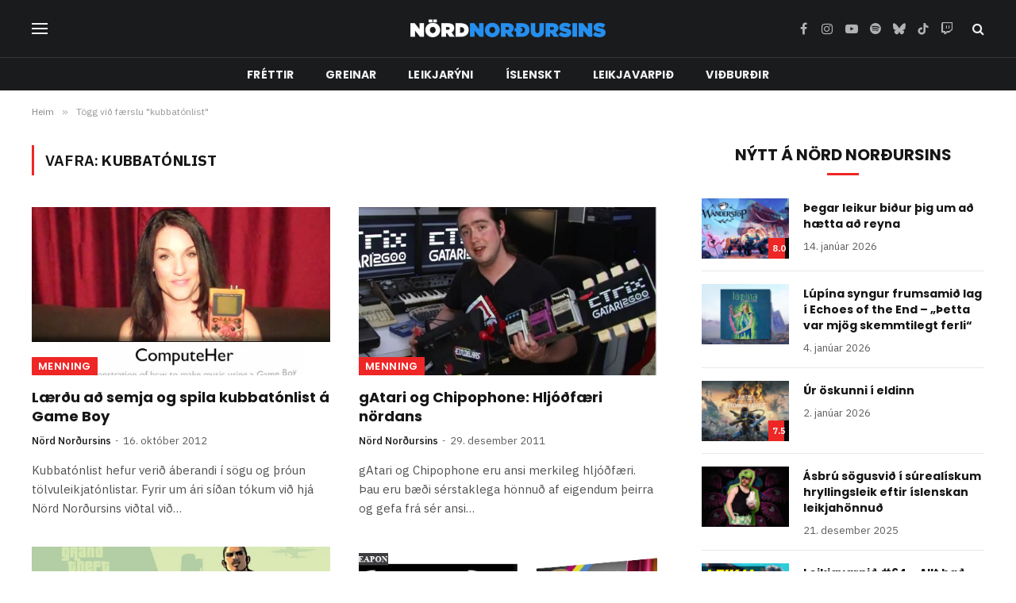

--- FILE ---
content_type: text/html; charset=UTF-8
request_url: https://nordnordursins.is/tag/kubbatonlist/
body_size: 15628
content:
<!DOCTYPE html>
<html lang="is" prefix="og: http://ogp.me/ns# fb: http://ogp.me/ns/fb#" class="s-light site-s-light">

<head>

	<meta charset="UTF-8" />
	<meta name="viewport" content="width=device-width, initial-scale=1" />
	<title>kubbatónlist &#8211; Nörd Norðursins</title><link rel="preload" as="font" href="https://nordnordursins.is/wp-content/themes/smart-mag/css/icons/fonts/ts-icons.woff2?v3.2" type="font/woff2" crossorigin="anonymous" />
<meta name='robots' content='max-image-preview:large' />
	<style>img:is([sizes="auto" i], [sizes^="auto," i]) { contain-intrinsic-size: 3000px 1500px }</style>
	<link rel='dns-prefetch' href='//fonts.googleapis.com' />
<link rel="alternate" type="application/rss+xml" title="Nörd Norðursins &raquo; Straumur" href="https://nordnordursins.is/feed/" />
<link rel="alternate" type="application/rss+xml" title="Nörd Norðursins &raquo; Straumur athugasemda" href="https://nordnordursins.is/comments/feed/" />
<link rel="alternate" type="application/rss+xml" title="Nörd Norðursins &raquo; kubbatónlist Straumur merkja" href="https://nordnordursins.is/tag/kubbatonlist/feed/" />
<script type="text/javascript">
/* <![CDATA[ */
window._wpemojiSettings = {"baseUrl":"https:\/\/s.w.org\/images\/core\/emoji\/16.0.1\/72x72\/","ext":".png","svgUrl":"https:\/\/s.w.org\/images\/core\/emoji\/16.0.1\/svg\/","svgExt":".svg","source":{"concatemoji":"https:\/\/nordnordursins.is\/wp-includes\/js\/wp-emoji-release.min.js?ver=6.8.3"}};
/*! This file is auto-generated */
!function(s,n){var o,i,e;function c(e){try{var t={supportTests:e,timestamp:(new Date).valueOf()};sessionStorage.setItem(o,JSON.stringify(t))}catch(e){}}function p(e,t,n){e.clearRect(0,0,e.canvas.width,e.canvas.height),e.fillText(t,0,0);var t=new Uint32Array(e.getImageData(0,0,e.canvas.width,e.canvas.height).data),a=(e.clearRect(0,0,e.canvas.width,e.canvas.height),e.fillText(n,0,0),new Uint32Array(e.getImageData(0,0,e.canvas.width,e.canvas.height).data));return t.every(function(e,t){return e===a[t]})}function u(e,t){e.clearRect(0,0,e.canvas.width,e.canvas.height),e.fillText(t,0,0);for(var n=e.getImageData(16,16,1,1),a=0;a<n.data.length;a++)if(0!==n.data[a])return!1;return!0}function f(e,t,n,a){switch(t){case"flag":return n(e,"\ud83c\udff3\ufe0f\u200d\u26a7\ufe0f","\ud83c\udff3\ufe0f\u200b\u26a7\ufe0f")?!1:!n(e,"\ud83c\udde8\ud83c\uddf6","\ud83c\udde8\u200b\ud83c\uddf6")&&!n(e,"\ud83c\udff4\udb40\udc67\udb40\udc62\udb40\udc65\udb40\udc6e\udb40\udc67\udb40\udc7f","\ud83c\udff4\u200b\udb40\udc67\u200b\udb40\udc62\u200b\udb40\udc65\u200b\udb40\udc6e\u200b\udb40\udc67\u200b\udb40\udc7f");case"emoji":return!a(e,"\ud83e\udedf")}return!1}function g(e,t,n,a){var r="undefined"!=typeof WorkerGlobalScope&&self instanceof WorkerGlobalScope?new OffscreenCanvas(300,150):s.createElement("canvas"),o=r.getContext("2d",{willReadFrequently:!0}),i=(o.textBaseline="top",o.font="600 32px Arial",{});return e.forEach(function(e){i[e]=t(o,e,n,a)}),i}function t(e){var t=s.createElement("script");t.src=e,t.defer=!0,s.head.appendChild(t)}"undefined"!=typeof Promise&&(o="wpEmojiSettingsSupports",i=["flag","emoji"],n.supports={everything:!0,everythingExceptFlag:!0},e=new Promise(function(e){s.addEventListener("DOMContentLoaded",e,{once:!0})}),new Promise(function(t){var n=function(){try{var e=JSON.parse(sessionStorage.getItem(o));if("object"==typeof e&&"number"==typeof e.timestamp&&(new Date).valueOf()<e.timestamp+604800&&"object"==typeof e.supportTests)return e.supportTests}catch(e){}return null}();if(!n){if("undefined"!=typeof Worker&&"undefined"!=typeof OffscreenCanvas&&"undefined"!=typeof URL&&URL.createObjectURL&&"undefined"!=typeof Blob)try{var e="postMessage("+g.toString()+"("+[JSON.stringify(i),f.toString(),p.toString(),u.toString()].join(",")+"));",a=new Blob([e],{type:"text/javascript"}),r=new Worker(URL.createObjectURL(a),{name:"wpTestEmojiSupports"});return void(r.onmessage=function(e){c(n=e.data),r.terminate(),t(n)})}catch(e){}c(n=g(i,f,p,u))}t(n)}).then(function(e){for(var t in e)n.supports[t]=e[t],n.supports.everything=n.supports.everything&&n.supports[t],"flag"!==t&&(n.supports.everythingExceptFlag=n.supports.everythingExceptFlag&&n.supports[t]);n.supports.everythingExceptFlag=n.supports.everythingExceptFlag&&!n.supports.flag,n.DOMReady=!1,n.readyCallback=function(){n.DOMReady=!0}}).then(function(){return e}).then(function(){var e;n.supports.everything||(n.readyCallback(),(e=n.source||{}).concatemoji?t(e.concatemoji):e.wpemoji&&e.twemoji&&(t(e.twemoji),t(e.wpemoji)))}))}((window,document),window._wpemojiSettings);
/* ]]> */
</script>

<style id='wp-emoji-styles-inline-css' type='text/css'>

	img.wp-smiley, img.emoji {
		display: inline !important;
		border: none !important;
		box-shadow: none !important;
		height: 1em !important;
		width: 1em !important;
		margin: 0 0.07em !important;
		vertical-align: -0.1em !important;
		background: none !important;
		padding: 0 !important;
	}
</style>
<link rel='stylesheet' id='wp-block-library-css' href='https://nordnordursins.is/wp-includes/css/dist/block-library/style.min.css?ver=6.8.3' type='text/css' media='all' />
<style id='classic-theme-styles-inline-css' type='text/css'>
/*! This file is auto-generated */
.wp-block-button__link{color:#fff;background-color:#32373c;border-radius:9999px;box-shadow:none;text-decoration:none;padding:calc(.667em + 2px) calc(1.333em + 2px);font-size:1.125em}.wp-block-file__button{background:#32373c;color:#fff;text-decoration:none}
</style>
<style id='global-styles-inline-css' type='text/css'>
:root{--wp--preset--aspect-ratio--square: 1;--wp--preset--aspect-ratio--4-3: 4/3;--wp--preset--aspect-ratio--3-4: 3/4;--wp--preset--aspect-ratio--3-2: 3/2;--wp--preset--aspect-ratio--2-3: 2/3;--wp--preset--aspect-ratio--16-9: 16/9;--wp--preset--aspect-ratio--9-16: 9/16;--wp--preset--color--black: #000000;--wp--preset--color--cyan-bluish-gray: #abb8c3;--wp--preset--color--white: #ffffff;--wp--preset--color--pale-pink: #f78da7;--wp--preset--color--vivid-red: #cf2e2e;--wp--preset--color--luminous-vivid-orange: #ff6900;--wp--preset--color--luminous-vivid-amber: #fcb900;--wp--preset--color--light-green-cyan: #7bdcb5;--wp--preset--color--vivid-green-cyan: #00d084;--wp--preset--color--pale-cyan-blue: #8ed1fc;--wp--preset--color--vivid-cyan-blue: #0693e3;--wp--preset--color--vivid-purple: #9b51e0;--wp--preset--gradient--vivid-cyan-blue-to-vivid-purple: linear-gradient(135deg,rgba(6,147,227,1) 0%,rgb(155,81,224) 100%);--wp--preset--gradient--light-green-cyan-to-vivid-green-cyan: linear-gradient(135deg,rgb(122,220,180) 0%,rgb(0,208,130) 100%);--wp--preset--gradient--luminous-vivid-amber-to-luminous-vivid-orange: linear-gradient(135deg,rgba(252,185,0,1) 0%,rgba(255,105,0,1) 100%);--wp--preset--gradient--luminous-vivid-orange-to-vivid-red: linear-gradient(135deg,rgba(255,105,0,1) 0%,rgb(207,46,46) 100%);--wp--preset--gradient--very-light-gray-to-cyan-bluish-gray: linear-gradient(135deg,rgb(238,238,238) 0%,rgb(169,184,195) 100%);--wp--preset--gradient--cool-to-warm-spectrum: linear-gradient(135deg,rgb(74,234,220) 0%,rgb(151,120,209) 20%,rgb(207,42,186) 40%,rgb(238,44,130) 60%,rgb(251,105,98) 80%,rgb(254,248,76) 100%);--wp--preset--gradient--blush-light-purple: linear-gradient(135deg,rgb(255,206,236) 0%,rgb(152,150,240) 100%);--wp--preset--gradient--blush-bordeaux: linear-gradient(135deg,rgb(254,205,165) 0%,rgb(254,45,45) 50%,rgb(107,0,62) 100%);--wp--preset--gradient--luminous-dusk: linear-gradient(135deg,rgb(255,203,112) 0%,rgb(199,81,192) 50%,rgb(65,88,208) 100%);--wp--preset--gradient--pale-ocean: linear-gradient(135deg,rgb(255,245,203) 0%,rgb(182,227,212) 50%,rgb(51,167,181) 100%);--wp--preset--gradient--electric-grass: linear-gradient(135deg,rgb(202,248,128) 0%,rgb(113,206,126) 100%);--wp--preset--gradient--midnight: linear-gradient(135deg,rgb(2,3,129) 0%,rgb(40,116,252) 100%);--wp--preset--font-size--small: 13px;--wp--preset--font-size--medium: 20px;--wp--preset--font-size--large: 36px;--wp--preset--font-size--x-large: 42px;--wp--preset--spacing--20: 0.44rem;--wp--preset--spacing--30: 0.67rem;--wp--preset--spacing--40: 1rem;--wp--preset--spacing--50: 1.5rem;--wp--preset--spacing--60: 2.25rem;--wp--preset--spacing--70: 3.38rem;--wp--preset--spacing--80: 5.06rem;--wp--preset--shadow--natural: 6px 6px 9px rgba(0, 0, 0, 0.2);--wp--preset--shadow--deep: 12px 12px 50px rgba(0, 0, 0, 0.4);--wp--preset--shadow--sharp: 6px 6px 0px rgba(0, 0, 0, 0.2);--wp--preset--shadow--outlined: 6px 6px 0px -3px rgba(255, 255, 255, 1), 6px 6px rgba(0, 0, 0, 1);--wp--preset--shadow--crisp: 6px 6px 0px rgba(0, 0, 0, 1);}:where(.is-layout-flex){gap: 0.5em;}:where(.is-layout-grid){gap: 0.5em;}body .is-layout-flex{display: flex;}.is-layout-flex{flex-wrap: wrap;align-items: center;}.is-layout-flex > :is(*, div){margin: 0;}body .is-layout-grid{display: grid;}.is-layout-grid > :is(*, div){margin: 0;}:where(.wp-block-columns.is-layout-flex){gap: 2em;}:where(.wp-block-columns.is-layout-grid){gap: 2em;}:where(.wp-block-post-template.is-layout-flex){gap: 1.25em;}:where(.wp-block-post-template.is-layout-grid){gap: 1.25em;}.has-black-color{color: var(--wp--preset--color--black) !important;}.has-cyan-bluish-gray-color{color: var(--wp--preset--color--cyan-bluish-gray) !important;}.has-white-color{color: var(--wp--preset--color--white) !important;}.has-pale-pink-color{color: var(--wp--preset--color--pale-pink) !important;}.has-vivid-red-color{color: var(--wp--preset--color--vivid-red) !important;}.has-luminous-vivid-orange-color{color: var(--wp--preset--color--luminous-vivid-orange) !important;}.has-luminous-vivid-amber-color{color: var(--wp--preset--color--luminous-vivid-amber) !important;}.has-light-green-cyan-color{color: var(--wp--preset--color--light-green-cyan) !important;}.has-vivid-green-cyan-color{color: var(--wp--preset--color--vivid-green-cyan) !important;}.has-pale-cyan-blue-color{color: var(--wp--preset--color--pale-cyan-blue) !important;}.has-vivid-cyan-blue-color{color: var(--wp--preset--color--vivid-cyan-blue) !important;}.has-vivid-purple-color{color: var(--wp--preset--color--vivid-purple) !important;}.has-black-background-color{background-color: var(--wp--preset--color--black) !important;}.has-cyan-bluish-gray-background-color{background-color: var(--wp--preset--color--cyan-bluish-gray) !important;}.has-white-background-color{background-color: var(--wp--preset--color--white) !important;}.has-pale-pink-background-color{background-color: var(--wp--preset--color--pale-pink) !important;}.has-vivid-red-background-color{background-color: var(--wp--preset--color--vivid-red) !important;}.has-luminous-vivid-orange-background-color{background-color: var(--wp--preset--color--luminous-vivid-orange) !important;}.has-luminous-vivid-amber-background-color{background-color: var(--wp--preset--color--luminous-vivid-amber) !important;}.has-light-green-cyan-background-color{background-color: var(--wp--preset--color--light-green-cyan) !important;}.has-vivid-green-cyan-background-color{background-color: var(--wp--preset--color--vivid-green-cyan) !important;}.has-pale-cyan-blue-background-color{background-color: var(--wp--preset--color--pale-cyan-blue) !important;}.has-vivid-cyan-blue-background-color{background-color: var(--wp--preset--color--vivid-cyan-blue) !important;}.has-vivid-purple-background-color{background-color: var(--wp--preset--color--vivid-purple) !important;}.has-black-border-color{border-color: var(--wp--preset--color--black) !important;}.has-cyan-bluish-gray-border-color{border-color: var(--wp--preset--color--cyan-bluish-gray) !important;}.has-white-border-color{border-color: var(--wp--preset--color--white) !important;}.has-pale-pink-border-color{border-color: var(--wp--preset--color--pale-pink) !important;}.has-vivid-red-border-color{border-color: var(--wp--preset--color--vivid-red) !important;}.has-luminous-vivid-orange-border-color{border-color: var(--wp--preset--color--luminous-vivid-orange) !important;}.has-luminous-vivid-amber-border-color{border-color: var(--wp--preset--color--luminous-vivid-amber) !important;}.has-light-green-cyan-border-color{border-color: var(--wp--preset--color--light-green-cyan) !important;}.has-vivid-green-cyan-border-color{border-color: var(--wp--preset--color--vivid-green-cyan) !important;}.has-pale-cyan-blue-border-color{border-color: var(--wp--preset--color--pale-cyan-blue) !important;}.has-vivid-cyan-blue-border-color{border-color: var(--wp--preset--color--vivid-cyan-blue) !important;}.has-vivid-purple-border-color{border-color: var(--wp--preset--color--vivid-purple) !important;}.has-vivid-cyan-blue-to-vivid-purple-gradient-background{background: var(--wp--preset--gradient--vivid-cyan-blue-to-vivid-purple) !important;}.has-light-green-cyan-to-vivid-green-cyan-gradient-background{background: var(--wp--preset--gradient--light-green-cyan-to-vivid-green-cyan) !important;}.has-luminous-vivid-amber-to-luminous-vivid-orange-gradient-background{background: var(--wp--preset--gradient--luminous-vivid-amber-to-luminous-vivid-orange) !important;}.has-luminous-vivid-orange-to-vivid-red-gradient-background{background: var(--wp--preset--gradient--luminous-vivid-orange-to-vivid-red) !important;}.has-very-light-gray-to-cyan-bluish-gray-gradient-background{background: var(--wp--preset--gradient--very-light-gray-to-cyan-bluish-gray) !important;}.has-cool-to-warm-spectrum-gradient-background{background: var(--wp--preset--gradient--cool-to-warm-spectrum) !important;}.has-blush-light-purple-gradient-background{background: var(--wp--preset--gradient--blush-light-purple) !important;}.has-blush-bordeaux-gradient-background{background: var(--wp--preset--gradient--blush-bordeaux) !important;}.has-luminous-dusk-gradient-background{background: var(--wp--preset--gradient--luminous-dusk) !important;}.has-pale-ocean-gradient-background{background: var(--wp--preset--gradient--pale-ocean) !important;}.has-electric-grass-gradient-background{background: var(--wp--preset--gradient--electric-grass) !important;}.has-midnight-gradient-background{background: var(--wp--preset--gradient--midnight) !important;}.has-small-font-size{font-size: var(--wp--preset--font-size--small) !important;}.has-medium-font-size{font-size: var(--wp--preset--font-size--medium) !important;}.has-large-font-size{font-size: var(--wp--preset--font-size--large) !important;}.has-x-large-font-size{font-size: var(--wp--preset--font-size--x-large) !important;}
:where(.wp-block-post-template.is-layout-flex){gap: 1.25em;}:where(.wp-block-post-template.is-layout-grid){gap: 1.25em;}
:where(.wp-block-columns.is-layout-flex){gap: 2em;}:where(.wp-block-columns.is-layout-grid){gap: 2em;}
:root :where(.wp-block-pullquote){font-size: 1.5em;line-height: 1.6;}
</style>
<link rel='stylesheet' id='wp-polls-css' href='https://nordnordursins.is/wp-content/plugins/wp-polls/polls-css.css?ver=2.77.3' type='text/css' media='all' />
<style id='wp-polls-inline-css' type='text/css'>
.wp-polls .pollbar {
	margin: 1px;
	font-size: 8px;
	line-height: 10px;
	height: 10px;
	background-image: url('https://nordnordursins.is/wp-content/plugins/wp-polls/images/default_gradient/pollbg.gif');
	border: 1px solid #c8c8c8;
}

</style>
<link rel='stylesheet' id='smartmag-core-css' href='https://nordnordursins.is/wp-content/themes/smart-mag/style.css?ver=10.3.2' type='text/css' media='all' />
<style id='smartmag-core-inline-css' type='text/css'>
:root { --c-main: #ef2626;
--c-main-rgb: 239,38,38;
--text-font: "IBM Plex Sans", system-ui, -apple-system, "Segoe UI", Arial, sans-serif;
--body-font: "IBM Plex Sans", system-ui, -apple-system, "Segoe UI", Arial, sans-serif;
--title-font: "Poppins", system-ui, -apple-system, "Segoe UI", Arial, sans-serif;
--h-font: "Poppins", system-ui, -apple-system, "Segoe UI", Arial, sans-serif;
--text-h-font: var(--h-font);
--title-size-s: 16px;
--title-size-n: 17px;
--title-size-m: 18px;
--title-fw-semi: 700;
--c-post-meta: #5e5e5e; }
.smart-head-main .smart-head-mid { --head-h: 72px; }
.s-dark .smart-head-main .smart-head-mid,
.smart-head-main .s-dark.smart-head-mid { background-color: #1a1b1d; }
.smart-head-main .smart-head-mid { border-top-width: 0px; }
.smart-head-main .smart-head-bot { --head-h: 42px; background-color: #1a1b1d; border-top-width: 1px; }
.s-dark .smart-head-main .smart-head-bot,
.smart-head-main .s-dark.smart-head-bot { border-top-color: #383838; }
.smart-head-main .smart-head-bot { border-bottom-width: 0px; }
.s-dark .smart-head-main .smart-head-bot,
.smart-head-main .s-dark.smart-head-bot { border-bottom-color: #383838; }
.navigation { font-family: "Poppins", system-ui, -apple-system, "Segoe UI", Arial, sans-serif; }
.navigation-main .menu > li > a { font-size: 14px; font-weight: bold; text-transform: uppercase; letter-spacing: .01em; }
.navigation-main .menu > li li a { font-size: 13px; }
.navigation-main { --nav-items-space: 20px; }
.nav-hov-b .menu > li > a:before { border-width: 3px; }
.s-dark .navigation { --c-nav-blip: #bababa; --c-nav-hov-bg: rgba(239,239,239,0); }
.mobile-menu { font-family: "Poppins", system-ui, -apple-system, "Segoe UI", Arial, sans-serif; font-weight: 600; }
.s-dark .smart-head-main .spc-social,
.smart-head-main .s-dark .spc-social { --c-spc-social: #b2b2b2; }
.smart-head-main .spc-social { --spc-social-fs: 16px; --spc-social-space: 5px; }
.smart-head-main .hamburger-icon { --line-weight: 2px; }
.smart-head-main .offcanvas-toggle { --item-mr: 25px; }
.smart-head .ts-button1 { font-weight: bold; line-height: .8; letter-spacing: 0.08em; }
.upper-footer .block-head { --space-below: 35px; --line-weight: 3px; --c-border: #0a0a0a; }
.post-meta .meta-item, .post-meta .text-in { font-size: 13px; }
.post-meta .post-cat > a { font-family: "Poppins", system-ui, -apple-system, "Segoe UI", Arial, sans-serif; font-weight: 600; }
.s-light .block-wrap.s-dark { --c-post-meta: var(--c-contrast-450); }
.s-dark, .s-light .block-wrap.s-dark { --c-post-meta: #e0e0e0; }
.post-meta { --p-meta-sep: "-"; --p-meta-sep-pad: 5px; }
.post-meta .meta-item:before { transform: scale(0.85); }
.cat-labels .category { font-family: "Poppins", system-ui, -apple-system, "Segoe UI", Arial, sans-serif; font-size: 13px; font-weight: 600; font-style: normal; text-transform: uppercase; line-height: 1.8; }
.block-head .heading { font-family: "Poppins", system-ui, -apple-system, "Segoe UI", Arial, sans-serif; }
.block-head-c .heading { font-size: 20px; }
.block-head-c { --line-weight: 3px; }
.block-head-c2 { --line-weight: 3px; }
.block-head-e1 .heading { font-size: 20px; }
.site-s-light .entry-content { color: #212121; }
.s-dark .entry-content { color: #efefef; }
.post-share-float .service { margin-bottom: 6px; font-size: 16px; }
.s-head-large .post-title { font-size: 39px; }
@media (min-width: 941px) and (max-width: 1200px) { .navigation-main .menu > li > a { font-size: calc(10px + (14px - 10px) * .7); } }
@media (max-width: 767px) { .s-head-large .post-title { font-size: 32px; } }


</style>
<link rel='stylesheet' id='smartmag-magnific-popup-css' href='https://nordnordursins.is/wp-content/themes/smart-mag/css/lightbox.css?ver=10.3.2' type='text/css' media='all' />
<link rel='stylesheet' id='smartmag-icons-css' href='https://nordnordursins.is/wp-content/themes/smart-mag/css/icons/icons.css?ver=10.3.2' type='text/css' media='all' />
<link rel='stylesheet' id='smartmag-gfonts-custom-css' href='https://fonts.googleapis.com/css?family=IBM+Plex+Sans%3A400%2C500%2C600%2C700%7CPoppins%3A400%2C500%2C600%2C700&#038;display=swap' type='text/css' media='all' />
<script type="text/javascript" id="smartmag-lazy-inline-js-after">
/* <![CDATA[ */
/**
 * @copyright ThemeSphere
 * @preserve
 */
var BunyadLazy={};BunyadLazy.load=function(){function a(e,n){var t={};e.dataset.bgset&&e.dataset.sizes?(t.sizes=e.dataset.sizes,t.srcset=e.dataset.bgset):t.src=e.dataset.bgsrc,function(t){var a=t.dataset.ratio;if(0<a){const e=t.parentElement;if(e.classList.contains("media-ratio")){const n=e.style;n.getPropertyValue("--a-ratio")||(n.paddingBottom=100/a+"%")}}}(e);var a,o=document.createElement("img");for(a in o.onload=function(){var t="url('"+(o.currentSrc||o.src)+"')",a=e.style;a.backgroundImage!==t&&requestAnimationFrame(()=>{a.backgroundImage=t,n&&n()}),o.onload=null,o.onerror=null,o=null},o.onerror=o.onload,t)o.setAttribute(a,t[a]);o&&o.complete&&0<o.naturalWidth&&o.onload&&o.onload()}function e(t){t.dataset.loaded||a(t,()=>{document.dispatchEvent(new Event("lazyloaded")),t.dataset.loaded=1})}function n(t){"complete"===document.readyState?t():window.addEventListener("load",t)}return{initEarly:function(){var t,a=()=>{document.querySelectorAll(".img.bg-cover:not(.lazyload)").forEach(e)};"complete"!==document.readyState?(t=setInterval(a,150),n(()=>{a(),clearInterval(t)})):a()},callOnLoad:n,initBgImages:function(t){t&&n(()=>{document.querySelectorAll(".img.bg-cover").forEach(e)})},bgLoad:a}}(),BunyadLazy.load.initEarly();
/* ]]> */
</script>
<script type="text/javascript" src="https://nordnordursins.is/wp-includes/js/jquery/jquery.min.js?ver=3.7.1" id="jquery-core-js"></script>
<script type="text/javascript" src="https://nordnordursins.is/wp-includes/js/jquery/jquery-migrate.min.js?ver=3.4.1" id="jquery-migrate-js"></script>
<link rel="https://api.w.org/" href="https://nordnordursins.is/wp-json/" /><link rel="alternate" title="JSON" type="application/json" href="https://nordnordursins.is/wp-json/wp/v2/tags/35" /><link rel="EditURI" type="application/rsd+xml" title="RSD" href="https://nordnordursins.is/xmlrpc.php?rsd" />
<meta name="generator" content="WordPress 6.8.3" />

		<script>
		var BunyadSchemeKey = 'bunyad-scheme';
		(() => {
			const d = document.documentElement;
			const c = d.classList;
			var scheme = localStorage.getItem(BunyadSchemeKey);
			
			if (scheme) {
				d.dataset.origClass = c;
				scheme === 'dark' ? c.remove('s-light', 'site-s-light') : c.remove('s-dark', 'site-s-dark');
				c.add('site-s-' + scheme, 's-' + scheme);
			}
		})();
		</script>
		<meta name="generator" content="Elementor 3.34.0; features: e_font_icon_svg, additional_custom_breakpoints; settings: css_print_method-external, google_font-enabled, font_display-swap">
			<style>
				.e-con.e-parent:nth-of-type(n+4):not(.e-lazyloaded):not(.e-no-lazyload),
				.e-con.e-parent:nth-of-type(n+4):not(.e-lazyloaded):not(.e-no-lazyload) * {
					background-image: none !important;
				}
				@media screen and (max-height: 1024px) {
					.e-con.e-parent:nth-of-type(n+3):not(.e-lazyloaded):not(.e-no-lazyload),
					.e-con.e-parent:nth-of-type(n+3):not(.e-lazyloaded):not(.e-no-lazyload) * {
						background-image: none !important;
					}
				}
				@media screen and (max-height: 640px) {
					.e-con.e-parent:nth-of-type(n+2):not(.e-lazyloaded):not(.e-no-lazyload),
					.e-con.e-parent:nth-of-type(n+2):not(.e-lazyloaded):not(.e-no-lazyload) * {
						background-image: none !important;
					}
				}
			</style>
			<link rel="icon" href="https://nordnordursins.is/wp-content/uploads//2016/03/NordNordursins_logo_blue_favicon_medium.ico" sizes="32x32" />
<link rel="icon" href="https://nordnordursins.is/wp-content/uploads//2016/03/NordNordursins_logo_blue_favicon_medium.ico" sizes="192x192" />
<link rel="apple-touch-icon" href="https://nordnordursins.is/wp-content/uploads//2016/03/NordNordursins_logo_blue_favicon_medium.ico" />
<meta name="msapplication-TileImage" content="https://nordnordursins.is/wp-content/uploads//2016/03/NordNordursins_logo_blue_favicon_medium.ico" />

<!-- START - Open Graph and Twitter Card Tags 3.3.7 -->
 <!-- Facebook Open Graph -->
  <meta property="og:locale" content="is_IS"/>
  <meta property="og:site_name" content="Nörd Norðursins"/>
  <meta property="og:title" content="kubbatónlist"/>
  <meta property="og:url" content="https://nordnordursins.is/tag/kubbatonlist/"/>
  <meta property="og:type" content="article"/>
  <meta property="og:description" content="kubbatónlist"/>
 <!-- Google+ / Schema.org -->
 <!-- Twitter Cards -->
  <meta name="twitter:title" content="kubbatónlist"/>
  <meta name="twitter:url" content="https://nordnordursins.is/tag/kubbatonlist/"/>
  <meta name="twitter:description" content="kubbatónlist"/>
  <meta name="twitter:card" content="summary_large_image"/>
 <!-- SEO -->
 <!-- Misc. tags -->
 <!-- is_tag -->
<!-- END - Open Graph and Twitter Card Tags 3.3.7 -->
	


</head>

<body data-rsssl=1 class="archive tag tag-kubbatonlist tag-35 wp-custom-logo wp-theme-smart-mag right-sidebar has-lb has-lb-sm ts-img-hov-fade layout-normal elementor-default elementor-kit-36555">



<div class="main-wrap">

	
<div class="off-canvas-backdrop"></div>
<div class="mobile-menu-container off-canvas s-dark" id="off-canvas">

	<div class="off-canvas-head">
		<a href="#" class="close">
			<span class="visuallyhidden">Loka valmynd</span>
			<i class="tsi tsi-times"></i>
		</a>

		<div class="ts-logo">
					</div>
	</div>

	<div class="off-canvas-content">

					<ul class="mobile-menu"></ul>
		
		
		
		<div class="spc-social-block spc-social spc-social-b smart-head-social">
		
			
				<a href="https://www.facebook.com/NordNordursins/" class="link service s-facebook" target="_blank" rel="nofollow noopener">
					<i class="icon tsi tsi-facebook"></i>					<span class="visuallyhidden">Facebook</span>
				</a>
									
			
				<a href="https://www.instagram.com/nordnordursins/" class="link service s-instagram" target="_blank" rel="nofollow noopener">
					<i class="icon tsi tsi-instagram"></i>					<span class="visuallyhidden">Instagram</span>
				</a>
									
			
				<a href="https://www.youtube.com/nordnordursins" class="link service s-youtube" target="_blank" rel="nofollow noopener">
					<i class="icon tsi tsi-youtube-play"></i>					<span class="visuallyhidden">YouTube</span>
				</a>
									
			
				<a href="https://open.spotify.com/show/21Uu3QGZwrJXHeM1Vg4HOX?si=a9b0210df3fa4c36" class="link service s-spotify" target="_blank" rel="nofollow noopener">
					<i class="icon tsi tsi-spotify"></i>					<span class="visuallyhidden">Spotify</span>
				</a>
									
			
				<a href="https://www.tiktok.com/@nordnordursins" class="link service s-tiktok" target="_blank" rel="nofollow noopener">
					<i class="icon tsi tsi-tiktok"></i>					<span class="visuallyhidden">TikTok</span>
				</a>
									
			
				<a href="https://m.twitch.tv/nordnordursins/" class="link service s-twitch" target="_blank" rel="nofollow noopener">
					<i class="icon tsi tsi-twitch"></i>					<span class="visuallyhidden">Twitch</span>
				</a>
									
			
		</div>

		
	</div>

</div>
<div class="smart-head smart-head-a smart-head-main" id="smart-head" data-sticky="auto" data-sticky-type="smart" data-sticky-full>
	
	<div class="smart-head-row smart-head-mid smart-head-row-3 s-dark smart-head-row-full">

		<div class="inner wrap">

							
				<div class="items items-left ">
				
<button class="offcanvas-toggle has-icon" type="button" aria-label="Valmynd">
	<span class="hamburger-icon hamburger-icon-b">
		<span class="inner"></span>
	</span>
</button>				</div>

							
				<div class="items items-center ">
					<a href="https://nordnordursins.is/" title="Nörd Norðursins" rel="home" class="logo-link ts-logo logo-is-image">
		<span>
			
				
					<img src="https://nordnordursins.is/wp-content/uploads//2016/03/NordNordursins_logo_blue_SMALL.png" class="logo-image" alt="Nörd Norðursins" width="250" height="26"/>
									 
					</span>
	</a>				</div>

							
				<div class="items items-right ">
				
		<div class="spc-social-block spc-social spc-social-a smart-head-social">
		
			
				<a href="https://www.facebook.com/NordNordursins/" class="link service s-facebook" target="_blank" rel="nofollow noopener">
					<i class="icon tsi tsi-facebook"></i>					<span class="visuallyhidden">Facebook</span>
				</a>
									
			
				<a href="https://www.instagram.com/nordnordursins/" class="link service s-instagram" target="_blank" rel="nofollow noopener">
					<i class="icon tsi tsi-instagram"></i>					<span class="visuallyhidden">Instagram</span>
				</a>
									
			
				<a href="https://www.youtube.com/nordnordursins" class="link service s-youtube" target="_blank" rel="nofollow noopener">
					<i class="icon tsi tsi-youtube-play"></i>					<span class="visuallyhidden">YouTube</span>
				</a>
									
			
				<a href="https://open.spotify.com/show/21Uu3QGZwrJXHeM1Vg4HOX?si=a9b0210df3fa4c36" class="link service s-spotify" target="_blank" rel="nofollow noopener">
					<i class="icon tsi tsi-spotify"></i>					<span class="visuallyhidden">Spotify</span>
				</a>
									
			
				<a href="http://nordnordursins.bsky.social" class="link service s-bluesky" target="_blank" rel="nofollow noopener">
					<i class="icon tsi tsi-bluesky"></i>					<span class="visuallyhidden">Bluesky</span>
				</a>
									
			
				<a href="https://www.tiktok.com/@nordnordursins" class="link service s-tiktok" target="_blank" rel="nofollow noopener">
					<i class="icon tsi tsi-tiktok"></i>					<span class="visuallyhidden">TikTok</span>
				</a>
									
			
				<a href="https://m.twitch.tv/nordnordursins/" class="link service s-twitch" target="_blank" rel="nofollow noopener">
					<i class="icon tsi tsi-twitch"></i>					<span class="visuallyhidden">Twitch</span>
				</a>
									
			
		</div>

		

	<a href="#" class="search-icon has-icon-only is-icon" title="Leita">
		<i class="tsi tsi-search"></i>
	</a>

				</div>

						
		</div>
	</div>

	
	<div class="smart-head-row smart-head-bot smart-head-row-3 s-dark has-center-nav smart-head-row-full">

		<div class="inner wrap">

							
				<div class="items items-left empty">
								</div>

							
				<div class="items items-center ">
					<div class="nav-wrap">
		<nav class="navigation navigation-main nav-hov-b">
			<ul id="menu-nn-menu-4-simplified" class="menu"><li id="menu-item-36598" class="menu-item menu-item-type-taxonomy menu-item-object-category menu-cat-2290 menu-item-36598"><a href="https://nordnordursins.is/tolvuleikir/frettir-tolvuleikir/">Fréttir</a></li>
<li id="menu-item-36599" class="menu-item menu-item-type-taxonomy menu-item-object-category menu-cat-2283 menu-item-36599"><a href="https://nordnordursins.is/tolvuleikir/greinar-leikir/">Greinar</a></li>
<li id="menu-item-36600" class="menu-item menu-item-type-taxonomy menu-item-object-category menu-cat-2280 menu-item-36600"><a href="https://nordnordursins.is/tolvuleikir/leikjaryni-tolvuleikir/">Leikjarýni</a></li>
<li id="menu-item-36601" class="menu-item menu-item-type-taxonomy menu-item-object-category menu-cat-17 menu-item-36601"><a href="https://nordnordursins.is/islenskt/">Íslenskt</a></li>
<li id="menu-item-36602" class="menu-item menu-item-type-taxonomy menu-item-object-category menu-cat-3614 menu-item-36602"><a href="https://nordnordursins.is/tolvuleikir/leikjavarpid/">Leikjavarpið</a></li>
<li id="menu-item-36603" class="menu-item menu-item-type-taxonomy menu-item-object-category menu-cat-21 menu-item-36603"><a href="https://nordnordursins.is/menning/vidburdir/">Viðburðir</a></li>
</ul>		</nav>
	</div>
				</div>

							
				<div class="items items-right empty">
								</div>

						
		</div>
	</div>

	</div>
<div class="smart-head smart-head-a smart-head-mobile" id="smart-head-mobile" data-sticky="mid" data-sticky-type="smart" data-sticky-full>
	
	<div class="smart-head-row smart-head-mid smart-head-row-3 s-dark smart-head-row-full">

		<div class="inner wrap">

							
				<div class="items items-left ">
				
<button class="offcanvas-toggle has-icon" type="button" aria-label="Valmynd">
	<span class="hamburger-icon hamburger-icon-a">
		<span class="inner"></span>
	</span>
</button>				</div>

							
				<div class="items items-center ">
					<a href="https://nordnordursins.is/" title="Nörd Norðursins" rel="home" class="logo-link ts-logo logo-is-image">
		<span>
			
				
					<img src="https://nordnordursins.is/wp-content/uploads//2016/03/NordNordursins_logo_blue_SMALL.png" class="logo-image" alt="Nörd Norðursins" width="250" height="26"/>
									 
					</span>
	</a>				</div>

							
				<div class="items items-right ">
				

	<a href="#" class="search-icon has-icon-only is-icon" title="Leita">
		<i class="tsi tsi-search"></i>
	</a>

				</div>

						
		</div>
	</div>

	</div>
<nav class="breadcrumbs is-full-width breadcrumbs-a" id="breadcrumb"><div class="inner ts-contain "><span><a href="https://nordnordursins.is/"><span>Heim</span></a></span><span class="delim">&raquo;</span><span class="current">Tögg við færslu &quot;kubbatónlist&quot;</span></div></nav>
<div class="main ts-contain cf right-sidebar">
			<div class="ts-row">
			<div class="col-8 main-content">

							<h1 class="archive-heading">
					Vafra: <span>kubbatónlist</span>				</h1>
						
					
							
					<section class="block-wrap block-grid mb-none" data-id="1">

				
			<div class="block-content">
					
	<div class="loop loop-grid loop-grid-base grid grid-2 md:grid-2 xs:grid-1">

					
<article class="l-post grid-post grid-base-post">

	
			<div class="media">

		
			<a href="https://nordnordursins.is/2012/10/laerdu-ad-semja-og-spila-kubbatonlist-a-game-boy/" class="image-link media-ratio ratio-16-9" title="Lærðu að semja og spila kubbatónlist á Game Boy"><span data-bgsrc="https://nordnordursins.is/wp-content/uploads//2012/10/ComputeHer_kubbatonlist.jpg" class="img bg-cover wp-post-image attachment-bunyad-grid size-bunyad-grid no-lazy skip-lazy" data-bgset="https://nordnordursins.is/wp-content/uploads/2012/10/ComputeHer_kubbatonlist.jpg 467w, https://nordnordursins.is/wp-content/uploads/2012/10/ComputeHer_kubbatonlist-300x179.jpg 300w" data-sizes="(max-width: 377px) 100vw, 377px"></span></a>			
			
			
							
				<span class="cat-labels cat-labels-overlay c-overlay p-bot-left">
				<a href="https://nordnordursins.is/menning/" class="category term-color-49" rel="category" tabindex="-1">Menning</a>
			</span>
						
			
		
		</div>
	

	
		<div class="content">

			<div class="post-meta post-meta-a has-below"><h2 class="is-title post-title"><a href="https://nordnordursins.is/2012/10/laerdu-ad-semja-og-spila-kubbatonlist-a-game-boy/">Lærðu að semja og spila kubbatónlist á Game Boy</a></h2><div class="post-meta-items meta-below"><span class="meta-item post-author"><a href="https://nordnordursins.is/author/nordnordursins/" title="Færslur eftir þennan höfund: Nörd Norðursins" rel="author">Nörd Norðursins</a></span><span class="meta-item date"><span class="date-link"><time class="post-date" datetime="2012-10-16T21:11:51+00:00">16. október 2012</time></span></span></div></div>			
						
				<div class="excerpt">
					<p>Kubbatónlist hefur verið áberandi í sögu og þróun tölvuleikjatónlistar. Fyrir um ári síðan tókum við hjá Nörd Norðursins viðtal við&hellip;</p>
				</div>
			
			
			
		</div>

	
</article>					
<article class="l-post grid-post grid-base-post">

	
			<div class="media">

		
			<a href="https://nordnordursins.is/2011/12/gatari-og-chipophone-hljodfaeri-nordans/" class="image-link media-ratio ratio-16-9" title="gAtari og Chipophone: Hljóðfæri nördans"><span data-bgsrc="https://nordnordursins.is/wp-content/uploads//2011/12/gAtari.jpg" class="img bg-cover wp-post-image attachment-large size-large lazyload" data-bgset="https://nordnordursins.is/wp-content/uploads/2011/12/gAtari.jpg 478w, https://nordnordursins.is/wp-content/uploads/2011/12/gAtari-300x181.jpg 300w" data-sizes="(max-width: 377px) 100vw, 377px"></span></a>			
			
			
							
				<span class="cat-labels cat-labels-overlay c-overlay p-bot-left">
				<a href="https://nordnordursins.is/menning/" class="category term-color-49" rel="category" tabindex="-1">Menning</a>
			</span>
						
			
		
		</div>
	

	
		<div class="content">

			<div class="post-meta post-meta-a has-below"><h2 class="is-title post-title"><a href="https://nordnordursins.is/2011/12/gatari-og-chipophone-hljodfaeri-nordans/">gAtari og Chipophone: Hljóðfæri nördans</a></h2><div class="post-meta-items meta-below"><span class="meta-item post-author"><a href="https://nordnordursins.is/author/nordnordursins/" title="Færslur eftir þennan höfund: Nörd Norðursins" rel="author">Nörd Norðursins</a></span><span class="meta-item date"><span class="date-link"><time class="post-date" datetime="2011-12-29T20:21:27+00:00">29. desember 2011</time></span></span></div></div>			
						
				<div class="excerpt">
					<p>gAtari og Chipophone eru ansi merkileg hljóðfæri. Þau eru bæði sérstaklega hönnuð af eigendum þeirra og gefa frá sér ansi&hellip;</p>
				</div>
			
			
			
		</div>

	
</article>					
<article class="l-post grid-post grid-base-post">

	
			<div class="media">

		
			<a href="https://nordnordursins.is/2011/11/tolvuleikjatonlist-saga-og-throun/" class="image-link media-ratio ratio-16-9" title="Tölvuleikjatónlist: Saga og þróun"><span data-bgsrc="https://nordnordursins.is/wp-content/uploads//2011/11/gta_SANANDREAS.jpg" class="img bg-cover wp-post-image attachment-large size-large lazyload" data-bgset="https://nordnordursins.is/wp-content/uploads/2011/11/gta_SANANDREAS.jpg 476w, https://nordnordursins.is/wp-content/uploads/2011/11/gta_SANANDREAS-300x184.jpg 300w" data-sizes="(max-width: 377px) 100vw, 377px"></span></a>			
			
			
							
				<span class="cat-labels cat-labels-overlay c-overlay p-bot-left">
				<a href="https://nordnordursins.is/tolvuleikir/greinar-leikir/" class="category term-color-2283" rel="category" tabindex="-1">Greinar</a>
			</span>
						
			
		
		</div>
	

	
		<div class="content">

			<div class="post-meta post-meta-a has-below"><h2 class="is-title post-title"><a href="https://nordnordursins.is/2011/11/tolvuleikjatonlist-saga-og-throun/">Tölvuleikjatónlist: Saga og þróun</a></h2><div class="post-meta-items meta-below"><span class="meta-item post-author"><a href="https://nordnordursins.is/author/nordnordursins/" title="Færslur eftir þennan höfund: Nörd Norðursins" rel="author">Nörd Norðursins</a></span><span class="meta-item date"><span class="date-link"><time class="post-date" datetime="2011-11-10T15:24:41+00:00">10. nóvember 2011</time></span></span></div></div>			
						
				<div class="excerpt">
					<p>Fyrstu tilraunir Í fyrsta tölvuleiknum sem var hannaður árið 1958 var ekkert hljóð.  William Higinbotham náði að hanna tölvuleik sem&hellip;</p>
				</div>
			
			
			
		</div>

	
</article>					
<article class="l-post grid-post grid-base-post">

	
			<div class="media">

		
			<a href="https://nordnordursins.is/2011/08/hvad-er-kubbatonlist/" class="image-link media-ratio ratio-16-9" title="Hvað er kubbatónlist?"><span data-bgsrc="https://nordnordursins.is/wp-content/uploads//2011/08/kubbatonlist.jpg" class="img bg-cover wp-post-image attachment-large size-large lazyload"></span></a>			
			
			
							
				<span class="cat-labels cat-labels-overlay c-overlay p-bot-left">
				<a href="https://nordnordursins.is/menning/" class="category term-color-49" rel="category" tabindex="-1">Menning</a>
			</span>
						
			
		
		</div>
	

	
		<div class="content">

			<div class="post-meta post-meta-a has-below"><h2 class="is-title post-title"><a href="https://nordnordursins.is/2011/08/hvad-er-kubbatonlist/">Hvað er kubbatónlist?</a></h2><div class="post-meta-items meta-below"><span class="meta-item post-author"><a href="https://nordnordursins.is/author/nordnordursins/" title="Færslur eftir þennan höfund: Nörd Norðursins" rel="author">Nörd Norðursins</a></span><span class="meta-item date"><span class="date-link"><time class="post-date" datetime="2011-08-28T14:15:41+00:00">28. ágúst 2011</time></span></span></div></div>			
						
				<div class="excerpt">
					<p>Kubbatónlist, eða chiptune eða chip music eins og það kallast á ensku, er raftónlist sem er búin til með hljóðkubbum&hellip;</p>
				</div>
			
			
			
		</div>

	
</article>					
<article class="l-post grid-post grid-base-post">

	
			<div class="media">

		
			<a href="https://nordnordursins.is/2011/08/vidtal-computeher/" class="image-link media-ratio ratio-16-9" title="Viðtal: ComputeHer"><span data-bgsrc="https://nordnordursins.is/wp-content/uploads//2011/08/ComputeHer01.jpg" class="img bg-cover wp-post-image attachment-large size-large lazyload" data-bgset="https://nordnordursins.is/wp-content/uploads/2011/08/ComputeHer01.jpg 550w, https://nordnordursins.is/wp-content/uploads/2011/08/ComputeHer01-300x161.jpg 300w" data-sizes="(max-width: 377px) 100vw, 377px"></span></a>			
			
			
							
				<span class="cat-labels cat-labels-overlay c-overlay p-bot-left">
				<a href="https://nordnordursins.is/menning/" class="category term-color-49" rel="category" tabindex="-1">Menning</a>
			</span>
						
			
		
		</div>
	

	
		<div class="content">

			<div class="post-meta post-meta-a has-below"><h2 class="is-title post-title"><a href="https://nordnordursins.is/2011/08/vidtal-computeher/">Viðtal: ComputeHer</a></h2><div class="post-meta-items meta-below"><span class="meta-item post-author"><a href="https://nordnordursins.is/author/nordnordursins/" title="Færslur eftir þennan höfund: Nörd Norðursins" rel="author">Nörd Norðursins</a></span><span class="meta-item date"><span class="date-link"><time class="post-date" datetime="2011-08-28T14:15:27+00:00">28. ágúst 2011</time></span></span></div></div>			
						
				<div class="excerpt">
					<p>Michelle Sternberger, eða ComputeHer eins og hún kallar sig upp á sviði, hefur verið að semja og spila kubbatónlist frá árinu&hellip;</p>
				</div>
			
			
			
		</div>

	
</article>					
<article class="l-post grid-post grid-base-post">

	
			<div class="media">

		
			<a href="https://nordnordursins.is/2011/08/vidtal-aidbit/" class="image-link media-ratio ratio-16-9" title="Viðtal: AidBit"><span data-bgsrc="https://nordnordursins.is/wp-content/uploads//2011/08/AidBit.jpg" class="img bg-cover wp-post-image attachment-large size-large lazyload" data-bgset="https://nordnordursins.is/wp-content/uploads/2011/08/AidBit.jpg 600w, https://nordnordursins.is/wp-content/uploads/2011/08/AidBit-300x158.jpg 300w" data-sizes="(max-width: 377px) 100vw, 377px"></span></a>			
			
			
							
				<span class="cat-labels cat-labels-overlay c-overlay p-bot-left">
				<a href="https://nordnordursins.is/islenskt/" class="category term-color-17" rel="category" tabindex="-1">Íslenskt</a>
			</span>
						
			
		
		</div>
	

	
		<div class="content">

			<div class="post-meta post-meta-a has-below"><h2 class="is-title post-title"><a href="https://nordnordursins.is/2011/08/vidtal-aidbit/">Viðtal: AidBit</a></h2><div class="post-meta-items meta-below"><span class="meta-item post-author"><a href="https://nordnordursins.is/author/nordnordursins/" title="Færslur eftir þennan höfund: Nörd Norðursins" rel="author">Nörd Norðursins</a></span><span class="meta-item date"><span class="date-link"><time class="post-date" datetime="2011-08-28T07:30:27+00:00">28. ágúst 2011</time></span></span></div></div>			
						
				<div class="excerpt">
					<p>Atli Snær, eða AidBit, er nemi við Menntaskólann við Sund og hefur verið að semja og spila 8-bita tónlist (sem&hellip;</p>
				</div>
			
			
			
		</div>

	
</article>					
<article class="l-post grid-post grid-base-post">

	
			<div class="media">

		
			<a href="https://nordnordursins.is/2011/08/kubbatonlist/" class="image-link media-ratio ratio-16-9" title="Kubbatónlist!"><span data-bgsrc="https://nordnordursins.is/wp-content/uploads//2011/08/Chiptune-Setup-Game-Boys-1024x644.jpg" class="img bg-cover wp-post-image attachment-large size-large lazyload" data-bgset="https://nordnordursins.is/wp-content/uploads/2011/08/Chiptune-Setup-Game-Boys-1024x644.jpg 1024w, https://nordnordursins.is/wp-content/uploads/2011/08/Chiptune-Setup-Game-Boys-768x483.jpg 768w" data-sizes="(max-width: 377px) 100vw, 377px"></span></a>			
			
			
							
				<span class="cat-labels cat-labels-overlay c-overlay p-bot-left">
				<a href="https://nordnordursins.is/menning/" class="category term-color-49" rel="category" tabindex="-1">Menning</a>
			</span>
						
			
		
		</div>
	

	
		<div class="content">

			<div class="post-meta post-meta-a has-below"><h2 class="is-title post-title"><a href="https://nordnordursins.is/2011/08/kubbatonlist/">Kubbatónlist!</a></h2><div class="post-meta-items meta-below"><span class="meta-item post-author"><a href="https://nordnordursins.is/author/nordnordursins/" title="Færslur eftir þennan höfund: Nörd Norðursins" rel="author">Nörd Norðursins</a></span><span class="meta-item date"><span class="date-link"><time class="post-date" datetime="2011-08-02T14:15:36+00:00">2. ágúst 2011</time></span></span></div></div>			
						
				<div class="excerpt">
					<p>Í tenglsum við umfjöllun okkar um kubbatónlist (chiptune) í fimmta tölublaði af Nörd Norðursins höfum við sett saman lista með&hellip;</p>
				</div>
			
			
			
		</div>

	
</article>					
<article class="l-post grid-post grid-base-post">

	
			<div class="media">

		
			<a href="https://nordnordursins.is/2011/08/5-tbl-2011/" class="image-link media-ratio ratio-16-9" title="5. tbl. Nörd Norðursins, 2. ágúst 2011."><span data-bgsrc="https://nordnordursins.is/wp-content/uploads//2011/08/05tbl_cover.jpg" class="img bg-cover wp-post-image attachment-large size-large lazyload" data-bgset="https://nordnordursins.is/wp-content/uploads/2011/08/05tbl_cover.jpg 650w, https://nordnordursins.is/wp-content/uploads/2011/08/05tbl_cover-300x178.jpg 300w" data-sizes="(max-width: 377px) 100vw, 377px"></span></a>			
			
			
							
				<span class="cat-labels cat-labels-overlay c-overlay p-bot-left">
				<a href="https://nordnordursins.is/lesa/" class="category term-color-3" rel="category" tabindex="-1">Lestu blaðið</a>
			</span>
						
			
		
		</div>
	

	
		<div class="content">

			<div class="post-meta post-meta-a has-below"><h2 class="is-title post-title"><a href="https://nordnordursins.is/2011/08/5-tbl-2011/">5. tbl. Nörd Norðursins, 2. ágúst 2011.</a></h2><div class="post-meta-items meta-below"><span class="meta-item post-author"><a href="https://nordnordursins.is/author/nordnordursins/" title="Færslur eftir þennan höfund: Nörd Norðursins" rel="author">Nörd Norðursins</a></span><span class="meta-item date"><span class="date-link"><time class="post-date" datetime="2011-08-02T14:13:47+00:00">2. ágúst 2011</time></span></span></div></div>			
						
				<div class="excerpt">
					<p>SMELLTU HÉR TIL AÐ LESA BLAÐIÐ Fimmta tölublað Nörd Noðursins kemur út á timbraðasta degi Íslands (fyrsta vinnudag eftir verslunarmannahelgi)!&hellip;</p>
				</div>
			
			
			
		</div>

	
</article>					
<article class="l-post grid-post grid-base-post">

	
			<div class="media">

		
			<a href="https://nordnordursins.is/2011/07/i-naesta-tolubladi/" class="image-link media-ratio ratio-16-9" title="Í næsta tölublaði&#8230;"><span data-bgsrc="https://nordnordursins.is/wp-content/uploads//2011/07/nn_5tbl_preview.jpg" class="img bg-cover wp-post-image attachment-large size-large lazyload" data-bgset="https://nordnordursins.is/wp-content/uploads/2011/07/nn_5tbl_preview.jpg 900w, https://nordnordursins.is/wp-content/uploads/2011/07/nn_5tbl_preview-300x170.jpg 300w, https://nordnordursins.is/wp-content/uploads/2011/07/nn_5tbl_preview-768x435.jpg 768w, https://nordnordursins.is/wp-content/uploads/2011/07/nn_5tbl_preview-290x166.jpg 290w" data-sizes="(max-width: 377px) 100vw, 377px"></span></a>			
			
			
							
				<span class="cat-labels cat-labels-overlay c-overlay p-bot-left">
				<a href="https://nordnordursins.is/frettir1/" class="category term-color-1" rel="category" tabindex="-1">Fréttir1</a>
			</span>
						
			
		
		</div>
	

	
		<div class="content">

			<div class="post-meta post-meta-a has-below"><h2 class="is-title post-title"><a href="https://nordnordursins.is/2011/07/i-naesta-tolubladi/">Í næsta tölublaði&#8230;</a></h2><div class="post-meta-items meta-below"><span class="meta-item post-author"><a href="https://nordnordursins.is/author/nordnordursins/" title="Færslur eftir þennan höfund: Nörd Norðursins" rel="author">Nörd Norðursins</a></span><span class="meta-item date"><span class="date-link"><time class="post-date" datetime="2011-07-28T21:38:26+00:00">28. júlí 2011</time></span></span></div></div>			
						
				<div class="excerpt">
					<p>Stór hluti af næsta tölublaði Nörd Norðursins verður helgaður kubbatónlist, eða chiptune eins og það heitir á ensku. Í blaðinu verður&hellip;</p>
				</div>
			
			
			
		</div>

	
</article>		
	</div>

	

	<nav class="main-pagination pagination-numbers" data-type="numbers">
			</nav>


	
			</div>

		</section>
		
			</div>
			
					
	
	<aside class="col-4 main-sidebar has-sep" data-sticky="1">
	
			<div class="inner theiaStickySidebar">
		
			
		<div id="smartmag-block-posts-small-2" class="widget ts-block-widget smartmag-widget-posts-small">		
		<div class="block">
					<section class="block-wrap block-posts-small block-sc mb-none" data-id="2">

			<div class="widget-title block-head block-head-ac block-head block-head-ac block-head-c block-head-c2 is-center has-style"><h5 class="heading">Nýtt á Nörd Norðursins</h5></div>	
			<div class="block-content">
				
	<div class="loop loop-small loop-small-a loop-sep loop-small-sep grid grid-1 md:grid-1 sm:grid-1 xs:grid-1">

					
<article class="l-post small-post small-a-post m-pos-left">

	
			<div class="media">

		
			<a href="https://nordnordursins.is/2026/01/thegar-leikur-bidur-thig-um-ad-haetta-ad-reyna/" class="image-link media-ratio ar-bunyad-thumb" title="Þegar leikur biður þig um að hætta að reyna"><span data-bgsrc="https://nordnordursins.is/wp-content/uploads//2026/01/Screenshot-2026-01-11-at-12.49.05-300x172.png" class="img bg-cover wp-post-image attachment-medium size-medium lazyload" data-bgset="https://nordnordursins.is/wp-content/uploads/2026/01/Screenshot-2026-01-11-at-12.49.05-300x172.png 300w, https://nordnordursins.is/wp-content/uploads/2026/01/Screenshot-2026-01-11-at-12.49.05-1024x588.png 1024w, https://nordnordursins.is/wp-content/uploads/2026/01/Screenshot-2026-01-11-at-12.49.05-768x441.png 768w, https://nordnordursins.is/wp-content/uploads/2026/01/Screenshot-2026-01-11-at-12.49.05-1536x882.png 1536w, https://nordnordursins.is/wp-content/uploads/2026/01/Screenshot-2026-01-11-at-12.49.05-2048x1176.png 2048w, https://nordnordursins.is/wp-content/uploads/2026/01/Screenshot-2026-01-11-at-12.49.05-150x86.png 150w, https://nordnordursins.is/wp-content/uploads/2026/01/Screenshot-2026-01-11-at-12.49.05-450x258.png 450w, https://nordnordursins.is/wp-content/uploads/2026/01/Screenshot-2026-01-11-at-12.49.05-1200x689.png 1200w" data-sizes="(max-width: 110px) 100vw, 110px" role="img" aria-label="Wanderstop"></span></a>			
			
			<div class="review review-number c-overlay">
						<span class="progress"></span><span>8.0</span>
					</div>
			
		
		</div>
	

	
		<div class="content">

			<div class="post-meta post-meta-a post-meta-left has-below"><h4 class="is-title post-title"><a href="https://nordnordursins.is/2026/01/thegar-leikur-bidur-thig-um-ad-haetta-ad-reyna/">Þegar leikur biður þig um að hætta að reyna</a></h4><div class="post-meta-items meta-below"><span class="meta-item date"><span class="date-link"><time class="post-date" datetime="2026-01-14T13:51:00+00:00">14. janúar 2026</time></span></span></div></div>			
			
			
		</div>

	
</article>	
					
<article class="l-post small-post small-a-post m-pos-left">

	
			<div class="media">

		
			<a href="https://nordnordursins.is/2026/01/lupina-syngur-frumsamid-lag-i-echoes-of-the-end/" class="image-link media-ratio ar-bunyad-thumb" title="Lúpína syngur frumsamið lag í Echoes of the End &#8211; „Þetta var mjög skemmtilegt ferli“"><span data-bgsrc="https://nordnordursins.is/wp-content/uploads//2026/01/Bergmal_Lupina-300x194.jpg" class="img bg-cover wp-post-image attachment-medium size-medium lazyload" data-bgset="https://nordnordursins.is/wp-content/uploads/2026/01/Bergmal_Lupina-300x194.jpg 300w, https://nordnordursins.is/wp-content/uploads/2026/01/Bergmal_Lupina-1024x661.jpg 1024w, https://nordnordursins.is/wp-content/uploads/2026/01/Bergmal_Lupina-768x496.jpg 768w, https://nordnordursins.is/wp-content/uploads/2026/01/Bergmal_Lupina-150x97.jpg 150w, https://nordnordursins.is/wp-content/uploads/2026/01/Bergmal_Lupina-450x291.jpg 450w, https://nordnordursins.is/wp-content/uploads/2026/01/Bergmal_Lupina.jpg 1200w" data-sizes="(max-width: 110px) 100vw, 110px"></span></a>			
			
			
			
		
		</div>
	

	
		<div class="content">

			<div class="post-meta post-meta-a post-meta-left has-below"><h4 class="is-title post-title"><a href="https://nordnordursins.is/2026/01/lupina-syngur-frumsamid-lag-i-echoes-of-the-end/">Lúpína syngur frumsamið lag í Echoes of the End &#8211; „Þetta var mjög skemmtilegt ferli“</a></h4><div class="post-meta-items meta-below"><span class="meta-item date"><span class="date-link"><time class="post-date" datetime="2026-01-04T10:49:56+00:00">4. janúar 2026</time></span></span></div></div>			
			
			
		</div>

	
</article>	
					
<article class="l-post small-post small-a-post m-pos-left">

	
			<div class="media">

		
			<a href="https://nordnordursins.is/2026/01/ur-oskunni-i-eldinn/" class="image-link media-ratio ar-bunyad-thumb" title="Úr öskunni í eldinn"><span data-bgsrc="https://nordnordursins.is/wp-content/uploads//2026/01/Avatar_From_the_Ashes-300x169.jpg" class="img bg-cover wp-post-image attachment-medium size-medium lazyload" data-bgset="https://nordnordursins.is/wp-content/uploads/2026/01/Avatar_From_the_Ashes-300x169.jpg 300w, https://nordnordursins.is/wp-content/uploads/2026/01/Avatar_From_the_Ashes-1024x576.jpg 1024w, https://nordnordursins.is/wp-content/uploads/2026/01/Avatar_From_the_Ashes-768x432.jpg 768w, https://nordnordursins.is/wp-content/uploads/2026/01/Avatar_From_the_Ashes-1536x864.jpg 1536w, https://nordnordursins.is/wp-content/uploads/2026/01/Avatar_From_the_Ashes-2048x1152.jpg 2048w, https://nordnordursins.is/wp-content/uploads/2026/01/Avatar_From_the_Ashes-150x84.jpg 150w, https://nordnordursins.is/wp-content/uploads/2026/01/Avatar_From_the_Ashes-450x253.jpg 450w, https://nordnordursins.is/wp-content/uploads/2026/01/Avatar_From_the_Ashes-1200x675.jpg 1200w" data-sizes="(max-width: 110px) 100vw, 110px"></span></a>			
			
			<div class="review review-number c-overlay">
						<span class="progress"></span><span>7.5</span>
					</div>
			
		
		</div>
	

	
		<div class="content">

			<div class="post-meta post-meta-a post-meta-left has-below"><h4 class="is-title post-title"><a href="https://nordnordursins.is/2026/01/ur-oskunni-i-eldinn/">Úr öskunni í eldinn</a></h4><div class="post-meta-items meta-below"><span class="meta-item date"><span class="date-link"><time class="post-date" datetime="2026-01-02T19:24:40+00:00">2. janúar 2026</time></span></span></div></div>			
			
			
		</div>

	
</article>	
					
<article class="l-post small-post small-a-post m-pos-left">

	
			<div class="media">

		
			<a href="https://nordnordursins.is/2025/12/asbru-sogusvid-i-surealiskum-hryllingsleik-eftir-islenskan-leikjahonnud/" class="image-link media-ratio ar-bunyad-thumb" title="Ásbrú sögusvið í súrealískum hryllingsleik eftir íslenskan leikjahönnuð"><span data-bgsrc="https://nordnordursins.is/wp-content/uploads//2025/12/complex629_Lillex-300x194.jpg" class="img bg-cover wp-post-image attachment-medium size-medium lazyload" data-bgset="https://nordnordursins.is/wp-content/uploads/2025/12/complex629_Lillex-300x194.jpg 300w, https://nordnordursins.is/wp-content/uploads/2025/12/complex629_Lillex-1024x661.jpg 1024w, https://nordnordursins.is/wp-content/uploads/2025/12/complex629_Lillex-768x496.jpg 768w, https://nordnordursins.is/wp-content/uploads/2025/12/complex629_Lillex-150x97.jpg 150w, https://nordnordursins.is/wp-content/uploads/2025/12/complex629_Lillex-450x291.jpg 450w, https://nordnordursins.is/wp-content/uploads/2025/12/complex629_Lillex.jpg 1200w" data-sizes="(max-width: 110px) 100vw, 110px"></span></a>			
			
			
			
		
		</div>
	

	
		<div class="content">

			<div class="post-meta post-meta-a post-meta-left has-below"><h4 class="is-title post-title"><a href="https://nordnordursins.is/2025/12/asbru-sogusvid-i-surealiskum-hryllingsleik-eftir-islenskan-leikjahonnud/">Ásbrú sögusvið í súrealískum hryllingsleik eftir íslenskan leikjahönnuð</a></h4><div class="post-meta-items meta-below"><span class="meta-item date"><span class="date-link"><time class="post-date" datetime="2025-12-21T23:27:45+00:00">21. desember 2025</time></span></span></div></div>			
			
			
		</div>

	
</article>	
					
<article class="l-post small-post small-a-post m-pos-left">

	
			<div class="media">

		
			<a href="https://nordnordursins.is/2025/12/leikjavarpid-64-allt-thad-helsta-fra-the-game-awards-2025/" class="image-link media-ratio ar-bunyad-thumb" title="Leikjavarpið #64 &#8211; Allt það helsta frá The Game Awards 2025"><span data-bgsrc="https://nordnordursins.is/wp-content/uploads//2025/12/LEIKJAVARPID64-300x194.jpg" class="img bg-cover wp-post-image attachment-medium size-medium lazyload" data-bgset="https://nordnordursins.is/wp-content/uploads/2025/12/LEIKJAVARPID64-300x194.jpg 300w, https://nordnordursins.is/wp-content/uploads/2025/12/LEIKJAVARPID64-1024x661.jpg 1024w, https://nordnordursins.is/wp-content/uploads/2025/12/LEIKJAVARPID64-768x496.jpg 768w, https://nordnordursins.is/wp-content/uploads/2025/12/LEIKJAVARPID64-150x97.jpg 150w, https://nordnordursins.is/wp-content/uploads/2025/12/LEIKJAVARPID64-450x291.jpg 450w, https://nordnordursins.is/wp-content/uploads/2025/12/LEIKJAVARPID64.jpg 1200w" data-sizes="(max-width: 110px) 100vw, 110px"></span></a>			
			
			
			
		
		</div>
	

	
		<div class="content">

			<div class="post-meta post-meta-a post-meta-left has-below"><h4 class="is-title post-title"><a href="https://nordnordursins.is/2025/12/leikjavarpid-64-allt-thad-helsta-fra-the-game-awards-2025/">Leikjavarpið #64 &#8211; Allt það helsta frá The Game Awards 2025</a></h4><div class="post-meta-items meta-below"><span class="meta-item date"><span class="date-link"><time class="post-date" datetime="2025-12-16T14:36:44+00:00">16. desember 2025</time></span></span></div></div>			
			
			
		</div>

	
</article>	
		
	</div>

					</div>

		</section>
				</div>

		</div><div id="media_image-2" class="widget widget_media_image"><a href="https://nordnordursins.is/2025/12/the-game-awards-i-beinni-11-12-des/"><img fetchpriority="high" width="300" height="197" src="[data-uri]" class="image wp-image-36844  attachment-medium size-medium lazyload" alt="" style="max-width: 100%; height: auto;" decoding="async" sizes="(max-width: 300px) 100vw, 300px" data-srcset="https://nordnordursins.is/wp-content/uploads/2025/12/the-game-awards-2025-box-300x197.jpg 300w, https://nordnordursins.is/wp-content/uploads/2025/12/the-game-awards-2025-box-1024x672.jpg 1024w, https://nordnordursins.is/wp-content/uploads/2025/12/the-game-awards-2025-box-768x504.jpg 768w, https://nordnordursins.is/wp-content/uploads/2025/12/the-game-awards-2025-box-150x98.jpg 150w, https://nordnordursins.is/wp-content/uploads/2025/12/the-game-awards-2025-box-450x295.jpg 450w, https://nordnordursins.is/wp-content/uploads/2025/12/the-game-awards-2025-box.jpg 1200w" data-src="https://nordnordursins.is/wp-content/uploads//2025/12/the-game-awards-2025-box-300x197.jpg" /></a></div>
		<div id="bunyad-latest-reviews-widget-2" class="widget latest-reviews">		
		<div class="block">
					<section class="block-wrap block-posts-small block-sc mb-none" data-id="3">

			<div class="widget-title block-head block-head-ac block-head block-head-ac block-head-c block-head-c2 is-center has-style"><h5 class="heading">Leikjarýni</h5></div>	
			<div class="block-content">
				
	<div class="loop loop-small loop-small- loop-sep loop-small-sep grid grid-1 md:grid-1 sm:grid-1 xs:grid-1">

					
<article class="l-post small-post m-pos-left">

	
			<div class="media">

		
			<a href="https://nordnordursins.is/2026/01/thegar-leikur-bidur-thig-um-ad-haetta-ad-reyna/" class="image-link media-ratio ar-bunyad-thumb" title="Þegar leikur biður þig um að hætta að reyna"><span data-bgsrc="https://nordnordursins.is/wp-content/uploads//2026/01/Screenshot-2026-01-11-at-12.49.05-300x172.png" class="img bg-cover wp-post-image attachment-medium size-medium lazyload" data-bgset="https://nordnordursins.is/wp-content/uploads/2026/01/Screenshot-2026-01-11-at-12.49.05-300x172.png 300w, https://nordnordursins.is/wp-content/uploads/2026/01/Screenshot-2026-01-11-at-12.49.05-1024x588.png 1024w, https://nordnordursins.is/wp-content/uploads/2026/01/Screenshot-2026-01-11-at-12.49.05-768x441.png 768w, https://nordnordursins.is/wp-content/uploads/2026/01/Screenshot-2026-01-11-at-12.49.05-1536x882.png 1536w, https://nordnordursins.is/wp-content/uploads/2026/01/Screenshot-2026-01-11-at-12.49.05-2048x1176.png 2048w, https://nordnordursins.is/wp-content/uploads/2026/01/Screenshot-2026-01-11-at-12.49.05-150x86.png 150w, https://nordnordursins.is/wp-content/uploads/2026/01/Screenshot-2026-01-11-at-12.49.05-450x258.png 450w, https://nordnordursins.is/wp-content/uploads/2026/01/Screenshot-2026-01-11-at-12.49.05-1200x689.png 1200w" data-sizes="(max-width: 110px) 100vw, 110px" role="img" aria-label="Wanderstop"></span></a>			
			
			<div class="review review-number c-overlay">
						<span class="progress"></span><span>8.0</span>
					</div>
			
		
		</div>
	

	
		<div class="content">

			<div class="post-meta post-meta-a post-meta-left has-below"><h4 class="is-title post-title"><a href="https://nordnordursins.is/2026/01/thegar-leikur-bidur-thig-um-ad-haetta-ad-reyna/">Þegar leikur biður þig um að hætta að reyna</a></h4><div class="post-meta-items meta-below"><span class="meta-item date"><span class="date-link"><time class="post-date" datetime="2026-01-14T13:51:00+00:00">14. janúar 2026</time></span></span></div></div>			
			
			
		</div>

	
</article>	
					
<article class="l-post small-post m-pos-left">

	
			<div class="media">

		
			<a href="https://nordnordursins.is/2026/01/ur-oskunni-i-eldinn/" class="image-link media-ratio ar-bunyad-thumb" title="Úr öskunni í eldinn"><span data-bgsrc="https://nordnordursins.is/wp-content/uploads//2026/01/Avatar_From_the_Ashes-300x169.jpg" class="img bg-cover wp-post-image attachment-medium size-medium lazyload" data-bgset="https://nordnordursins.is/wp-content/uploads/2026/01/Avatar_From_the_Ashes-300x169.jpg 300w, https://nordnordursins.is/wp-content/uploads/2026/01/Avatar_From_the_Ashes-1024x576.jpg 1024w, https://nordnordursins.is/wp-content/uploads/2026/01/Avatar_From_the_Ashes-768x432.jpg 768w, https://nordnordursins.is/wp-content/uploads/2026/01/Avatar_From_the_Ashes-1536x864.jpg 1536w, https://nordnordursins.is/wp-content/uploads/2026/01/Avatar_From_the_Ashes-2048x1152.jpg 2048w, https://nordnordursins.is/wp-content/uploads/2026/01/Avatar_From_the_Ashes-150x84.jpg 150w, https://nordnordursins.is/wp-content/uploads/2026/01/Avatar_From_the_Ashes-450x253.jpg 450w, https://nordnordursins.is/wp-content/uploads/2026/01/Avatar_From_the_Ashes-1200x675.jpg 1200w" data-sizes="(max-width: 110px) 100vw, 110px"></span></a>			
			
			<div class="review review-number c-overlay">
						<span class="progress"></span><span>7.5</span>
					</div>
			
		
		</div>
	

	
		<div class="content">

			<div class="post-meta post-meta-a post-meta-left has-below"><h4 class="is-title post-title"><a href="https://nordnordursins.is/2026/01/ur-oskunni-i-eldinn/">Úr öskunni í eldinn</a></h4><div class="post-meta-items meta-below"><span class="meta-item date"><span class="date-link"><time class="post-date" datetime="2026-01-02T19:24:40+00:00">2. janúar 2026</time></span></span></div></div>			
			
			
		</div>

	
</article>	
					
<article class="l-post small-post m-pos-left">

	
			<div class="media">

		
			<a href="https://nordnordursins.is/2025/12/lifdu-af-sem-musarungi-i-winter-burrow/" class="image-link media-ratio ar-bunyad-thumb" title="Lifðu af sem músarungi í Winter Burrow"><span data-bgsrc="https://nordnordursins.is/wp-content/uploads//2025/12/WinterBurrow-300x169.jpg" class="img bg-cover wp-post-image attachment-medium size-medium lazyload" data-bgset="https://nordnordursins.is/wp-content/uploads/2025/12/WinterBurrow-300x169.jpg 300w, https://nordnordursins.is/wp-content/uploads/2025/12/WinterBurrow-1024x576.jpg 1024w, https://nordnordursins.is/wp-content/uploads/2025/12/WinterBurrow-768x432.jpg 768w, https://nordnordursins.is/wp-content/uploads/2025/12/WinterBurrow-1536x864.jpg 1536w, https://nordnordursins.is/wp-content/uploads/2025/12/WinterBurrow-150x84.jpg 150w, https://nordnordursins.is/wp-content/uploads/2025/12/WinterBurrow-450x253.jpg 450w, https://nordnordursins.is/wp-content/uploads/2025/12/WinterBurrow-1200x675.jpg 1200w, https://nordnordursins.is/wp-content/uploads/2025/12/WinterBurrow.jpg 2048w" data-sizes="(max-width: 110px) 100vw, 110px"></span></a>			
			
			<div class="review review-number c-overlay">
						<span class="progress"></span><span>7.8</span>
					</div>
			
		
		</div>
	

	
		<div class="content">

			<div class="post-meta post-meta-a post-meta-left has-below"><h4 class="is-title post-title"><a href="https://nordnordursins.is/2025/12/lifdu-af-sem-musarungi-i-winter-burrow/">Lifðu af sem músarungi í Winter Burrow</a></h4><div class="post-meta-items meta-below"><span class="meta-item date"><span class="date-link"><time class="post-date" datetime="2025-12-11T09:22:00+00:00">11. desember 2025</time></span></span></div></div>			
			
			
		</div>

	
</article>	
					
<article class="l-post small-post m-pos-left">

	
			<div class="media">

		
			<a href="https://nordnordursins.is/2025/12/football-manager-26-taeknilegt-sjalfsmark/" class="image-link media-ratio ar-bunyad-thumb" title="Football Manager 26 &#8211; Tæknilegt sjálfsmark"><span data-bgsrc="https://nordnordursins.is/wp-content/uploads//2025/12/Key-Art-Asset-3840x2160.-2-300x169.jpg" class="img bg-cover wp-post-image attachment-medium size-medium lazyload" data-bgset="https://nordnordursins.is/wp-content/uploads/2025/12/Key-Art-Asset-3840x2160.-2-300x169.jpg 300w, https://nordnordursins.is/wp-content/uploads/2025/12/Key-Art-Asset-3840x2160.-2-1024x576.jpg 1024w, https://nordnordursins.is/wp-content/uploads/2025/12/Key-Art-Asset-3840x2160.-2-768x432.jpg 768w, https://nordnordursins.is/wp-content/uploads/2025/12/Key-Art-Asset-3840x2160.-2-1536x864.jpg 1536w, https://nordnordursins.is/wp-content/uploads/2025/12/Key-Art-Asset-3840x2160.-2-150x84.jpg 150w, https://nordnordursins.is/wp-content/uploads/2025/12/Key-Art-Asset-3840x2160.-2-450x253.jpg 450w, https://nordnordursins.is/wp-content/uploads/2025/12/Key-Art-Asset-3840x2160.-2-1200x675.jpg 1200w, https://nordnordursins.is/wp-content/uploads/2025/12/Key-Art-Asset-3840x2160.-2.jpg 1920w" data-sizes="(max-width: 110px) 100vw, 110px"></span></a>			
			
			<div class="review review-number c-overlay">
						<span class="progress"></span><span>5.5</span>
					</div>
			
		
		</div>
	

	
		<div class="content">

			<div class="post-meta post-meta-a post-meta-left has-below"><h4 class="is-title post-title"><a href="https://nordnordursins.is/2025/12/football-manager-26-taeknilegt-sjalfsmark/">Football Manager 26 &#8211; Tæknilegt sjálfsmark</a></h4><div class="post-meta-items meta-below"><span class="meta-item date"><span class="date-link"><time class="post-date" datetime="2025-12-06T17:37:14+00:00">6. desember 2025</time></span></span></div></div>			
			
			
		</div>

	
</article>	
					
<article class="l-post small-post m-pos-left">

	
			<div class="media">

		
			<a href="https://nordnordursins.is/2025/11/anno-117-pax-romana/" class="image-link media-ratio ar-bunyad-thumb" title="Anno 117: Pax Romana"><span data-bgsrc="https://nordnordursins.is/wp-content/uploads//2025/11/ANNO_ShipJourney_10062024_9PMCEST-2-300x169.png" class="img bg-cover wp-post-image attachment-medium size-medium lazyload" data-bgset="https://nordnordursins.is/wp-content/uploads/2025/11/ANNO_ShipJourney_10062024_9PMCEST-2-300x169.png 300w, https://nordnordursins.is/wp-content/uploads/2025/11/ANNO_ShipJourney_10062024_9PMCEST-2-1024x576.png 1024w, https://nordnordursins.is/wp-content/uploads/2025/11/ANNO_ShipJourney_10062024_9PMCEST-2-768x432.png 768w, https://nordnordursins.is/wp-content/uploads/2025/11/ANNO_ShipJourney_10062024_9PMCEST-2-1536x864.png 1536w, https://nordnordursins.is/wp-content/uploads/2025/11/ANNO_ShipJourney_10062024_9PMCEST-2-150x84.png 150w, https://nordnordursins.is/wp-content/uploads/2025/11/ANNO_ShipJourney_10062024_9PMCEST-2-450x253.png 450w, https://nordnordursins.is/wp-content/uploads/2025/11/ANNO_ShipJourney_10062024_9PMCEST-2-1200x675.png 1200w, https://nordnordursins.is/wp-content/uploads/2025/11/ANNO_ShipJourney_10062024_9PMCEST-2.png 2048w" data-sizes="(max-width: 110px) 100vw, 110px"></span></a>			
			
			<div class="review review-number c-overlay">
						<span class="progress"></span><span>8</span>
					</div>
			
		
		</div>
	

	
		<div class="content">

			<div class="post-meta post-meta-a post-meta-left has-below"><h4 class="is-title post-title"><a href="https://nordnordursins.is/2025/11/anno-117-pax-romana/">Anno 117: Pax Romana</a></h4><div class="post-meta-items meta-below"><span class="meta-item date"><span class="date-link"><time class="post-date" datetime="2025-11-11T23:47:31+00:00">11. nóvember 2025</time></span></span></div></div>			
			
			
		</div>

	
</article>	
		
	</div>

					</div>

		</section>
				</div>

		</div><div id="media_video-2" class="widget widget_media_video"><div class="widget-title block-head block-head-ac block-head block-head-ac block-head-c block-head-c2 is-center has-style"><h5 class="heading">Nýjast á Youtube</h5></div><div style="width:100%;" class="wp-video"><!--[if lt IE 9]><script>document.createElement('video');</script><![endif]-->
<video class="wp-video-shortcode" id="video-10803-1" preload="metadata" controls="controls"><source type="video/youtube" src="https://youtu.be/84R6rYZR0nQ?_=1" /><a href="https://youtu.be/84R6rYZR0nQ">https://youtu.be/84R6rYZR0nQ</a></video></div></div>		</div>
	
	</aside>
	
			
		</div>
	</div>

			<footer class="main-footer cols-gap-lg footer-bold s-dark">

						<div class="upper-footer bold-footer-upper">
			<div class="ts-contain wrap">
				<div class="widgets row cf">
					<div class="widget col-4 widget_text">			<div class="textwidget"><h2><span style="color: #58c3cc;"> <a style="color: #58c3cc;" href="https://nordnordursins.is/pennar/">Um okkur</a> </span></h2></div>
		</div><div class="widget col-4 widget_search"><div class="widget-title block-head block-head-ac block-head block-head-ac block-head-c is-left has-style"><h5 class="heading">Leita á vef</h5></div><form role="search" method="get" class="search-form" action="https://nordnordursins.is/">
				<label>
					<span class="screen-reader-text">Leita að:</span>
					<input type="search" class="search-field" placeholder="Leita &hellip;" value="" name="s" />
				</label>
				<input type="submit" class="search-submit" value="Leita" />
			</form></div>
		<div class="widget col-4 widget_recent_entries">
		<div class="widget-title block-head block-head-ac block-head block-head-ac block-head-c is-left has-style"><h5 class="heading">Nýjar færslur</h5></div>
		<ul>
											<li>
					<a href="https://nordnordursins.is/2026/01/thegar-leikur-bidur-thig-um-ad-haetta-ad-reyna/">Þegar leikur biður þig um að hætta að reyna</a>
									</li>
											<li>
					<a href="https://nordnordursins.is/2026/01/lupina-syngur-frumsamid-lag-i-echoes-of-the-end/">Lúpína syngur frumsamið lag í Echoes of the End &#8211; „Þetta var mjög skemmtilegt ferli“</a>
									</li>
											<li>
					<a href="https://nordnordursins.is/2026/01/ur-oskunni-i-eldinn/">Úr öskunni í eldinn</a>
									</li>
											<li>
					<a href="https://nordnordursins.is/2025/12/asbru-sogusvid-i-surealiskum-hryllingsleik-eftir-islenskan-leikjahonnud/">Ásbrú sögusvið í súrealískum hryllingsleik eftir íslenskan leikjahönnuð</a>
									</li>
											<li>
					<a href="https://nordnordursins.is/2025/12/leikjavarpid-64-allt-thad-helsta-fra-the-game-awards-2025/">Leikjavarpið #64 &#8211; Allt það helsta frá The Game Awards 2025</a>
									</li>
					</ul>

		</div>				</div>
			</div>
		</div>
		
	
			<div class="lower-footer bold-footer-lower">
			<div class="ts-contain inner">

				

				
		<div class="spc-social-block spc-social spc-social-b ">
		
			
				<a href="https://www.facebook.com/NordNordursins/" class="link service s-facebook" target="_blank" rel="nofollow noopener">
					<i class="icon tsi tsi-facebook"></i>					<span class="visuallyhidden">Facebook</span>
				</a>
									
			
				<a href="https://www.instagram.com/nordnordursins/" class="link service s-instagram" target="_blank" rel="nofollow noopener">
					<i class="icon tsi tsi-instagram"></i>					<span class="visuallyhidden">Instagram</span>
				</a>
									
			
				<a href="https://www.youtube.com/nordnordursins" class="link service s-youtube" target="_blank" rel="nofollow noopener">
					<i class="icon tsi tsi-youtube-play"></i>					<span class="visuallyhidden">YouTube</span>
				</a>
									
			
				<a href="https://open.spotify.com/show/21Uu3QGZwrJXHeM1Vg4HOX?si=a9b0210df3fa4c36" class="link service s-spotify" target="_blank" rel="nofollow noopener">
					<i class="icon tsi tsi-spotify"></i>					<span class="visuallyhidden">Spotify</span>
				</a>
									
			
				<a href="http://nordnordursins.bsky.social" class="link service s-bluesky" target="_blank" rel="nofollow noopener">
					<i class="icon tsi tsi-bluesky"></i>					<span class="visuallyhidden">Bluesky</span>
				</a>
									
			
				<a href="https://www.tiktok.com/@nordnordursins" class="link service s-tiktok" target="_blank" rel="nofollow noopener">
					<i class="icon tsi tsi-tiktok"></i>					<span class="visuallyhidden">TikTok</span>
				</a>
									
			
				<a href="https://m.twitch.tv/nordnordursins/" class="link service s-twitch" target="_blank" rel="nofollow noopener">
					<i class="icon tsi tsi-twitch"></i>					<span class="visuallyhidden">Twitch</span>
				</a>
									
			
		</div>

		
				
				<div class="copyright">
					&copy; 2026 Nörd Norðursins.				</div>
			</div>
		</div>		
			</footer>
		
	
</div><!-- .main-wrap -->



	<div class="search-modal-wrap" data-scheme="dark">
		<div class="search-modal-box" role="dialog" aria-modal="true">

			<form method="get" class="search-form" action="https://nordnordursins.is/">
				<input type="search" class="search-field live-search-query" name="s" placeholder="Leita…." value="" required />

				<button type="submit" class="search-submit visuallyhidden">Senda inn</button>

				<p class="message">
					Skrifaðu fyrir ofan og ýttu á <em>Enter</em> til að leita. Ýttu á <em>Esc</em> til að hætta við.				</p>
						
			</form>

		</div>
	</div>


<script type="speculationrules">
{"prefetch":[{"source":"document","where":{"and":[{"href_matches":"\/*"},{"not":{"href_matches":["\/wp-*.php","\/wp-admin\/*","\/wp-content\/uploads\/*","\/wp-content\/*","\/wp-content\/plugins\/*","\/wp-content\/themes\/smart-mag\/*","\/*\\?(.+)"]}},{"not":{"selector_matches":"a[rel~=\"nofollow\"]"}},{"not":{"selector_matches":".no-prefetch, .no-prefetch a"}}]},"eagerness":"conservative"}]}
</script>
			<script>
				const lazyloadRunObserver = () => {
					const lazyloadBackgrounds = document.querySelectorAll( `.e-con.e-parent:not(.e-lazyloaded)` );
					const lazyloadBackgroundObserver = new IntersectionObserver( ( entries ) => {
						entries.forEach( ( entry ) => {
							if ( entry.isIntersecting ) {
								let lazyloadBackground = entry.target;
								if( lazyloadBackground ) {
									lazyloadBackground.classList.add( 'e-lazyloaded' );
								}
								lazyloadBackgroundObserver.unobserve( entry.target );
							}
						});
					}, { rootMargin: '200px 0px 200px 0px' } );
					lazyloadBackgrounds.forEach( ( lazyloadBackground ) => {
						lazyloadBackgroundObserver.observe( lazyloadBackground );
					} );
				};
				const events = [
					'DOMContentLoaded',
					'elementor/lazyload/observe',
				];
				events.forEach( ( event ) => {
					document.addEventListener( event, lazyloadRunObserver );
				} );
			</script>
			<script type="application/ld+json">{"@context":"https:\/\/schema.org","@type":"BreadcrumbList","itemListElement":[{"@type":"ListItem","position":1,"item":{"@type":"WebPage","@id":"https:\/\/nordnordursins.is\/","name":"Heim"}},{"@type":"ListItem","position":2,"item":{"@type":"WebPage","@id":"https:\/\/nordnordursins.is\/tag\/kubbatonlist\/","name":"T\u00f6gg vi\u00f0 f\u00e6rslu &quot;kubbat\u00f3nlist&quot;"}}]}</script>
<link rel='stylesheet' id='mediaelement-css' href='https://nordnordursins.is/wp-includes/js/mediaelement/mediaelementplayer-legacy.min.css?ver=4.2.17' type='text/css' media='all' />
<link rel='stylesheet' id='wp-mediaelement-css' href='https://nordnordursins.is/wp-includes/js/mediaelement/wp-mediaelement.min.css?ver=6.8.3' type='text/css' media='all' />
<script type="text/javascript" id="smartmag-lazyload-js-extra">
/* <![CDATA[ */
var BunyadLazyConf = {"type":"normal"};
/* ]]> */
</script>
<script type="text/javascript" src="https://nordnordursins.is/wp-content/themes/smart-mag/js/lazyload.js?ver=10.3.2" id="smartmag-lazyload-js"></script>
<script type="text/javascript" id="wp-polls-js-extra">
/* <![CDATA[ */
var pollsL10n = {"ajax_url":"https:\/\/nordnordursins.is\/wp-admin\/admin-ajax.php","text_wait":"Your last request is still being processed. Please wait a while ...","text_valid":"Please choose a valid poll answer.","text_multiple":"Maximum number of choices allowed: ","show_loading":"1","show_fading":"1"};
/* ]]> */
</script>
<script type="text/javascript" src="https://nordnordursins.is/wp-content/plugins/wp-polls/polls-js.js?ver=2.77.3" id="wp-polls-js"></script>
<script type="text/javascript" src="https://nordnordursins.is/wp-content/themes/smart-mag/js/jquery.mfp-lightbox.js?ver=10.3.2" id="magnific-popup-js"></script>
<script type="text/javascript" src="https://nordnordursins.is/wp-content/themes/smart-mag/js/jquery.sticky-sidebar.js?ver=10.3.2" id="theia-sticky-sidebar-js"></script>
<script type="text/javascript" id="smartmag-theme-js-extra">
/* <![CDATA[ */
var Bunyad = {"ajaxurl":"https:\/\/nordnordursins.is\/wp-admin\/admin-ajax.php"};
/* ]]> */
</script>
<script type="text/javascript" src="https://nordnordursins.is/wp-content/themes/smart-mag/js/theme.js?ver=10.3.2" id="smartmag-theme-js"></script>
<script type="text/javascript" id="mediaelement-core-js-before">
/* <![CDATA[ */
var mejsL10n = {"language":"is","strings":{"mejs.download-file":"Download File","mejs.install-flash":"You are using a browser that does not have Flash player enabled or installed. Please turn on your Flash player plugin or download the latest version from https:\/\/get.adobe.com\/flashplayer\/","mejs.fullscreen":"Heilskj\u00e1r","mejs.play":"Spila","mejs.pause":"Hl\u00e9","mejs.time-slider":"T\u00edmasle\u00f0i","mejs.time-help-text":"Nota\u00f0u h\u00e6gri\/vinstri \u00f6rvahnappana til a\u00f0 hoppa fram\/aftur um eina sek\u00fandu, upp\/ni\u00f0ur til a\u00f0 hoppa fram\/aftur um t\u00edu sek\u00fandur.","mejs.live-broadcast":"Bein \u00fatsending","mejs.volume-help-text":"Nota\u00f0u upp\/ni\u00f0ur \u00f6rvahnappana til a\u00f0 auka e\u00f0a minnka hlj\u00f3\u00f0styrkinn.","mejs.unmute":"Kveikja \u00e1 hlj\u00f3\u00f0i","mejs.mute":"Sl\u00f6kkva \u00e1 hlj\u00f3\u00f0i","mejs.volume-slider":"Hlj\u00f3\u00f0styrkssle\u00f0i","mejs.video-player":"Myndbandsspilari","mejs.audio-player":"T\u00f3nlistarspilari","mejs.captions-subtitles":"L\u00fdsingar\/Textar","mejs.captions-chapters":"Kaflar","mejs.none":"Ekkert","mejs.afrikaans":"Afrikaans","mejs.albanian":"albanska","mejs.arabic":"arab\u00edska","mejs.belarusian":"Belarusian","mejs.bulgarian":"b\u00falgarska","mejs.catalan":"Catalan","mejs.chinese":"k\u00ednverska","mejs.chinese-simplified":"k\u00ednverska (einf\u00f6ldu\u00f0)","mejs.chinese-traditional":"k\u00ednverska (hef\u00f0bundin)","mejs.croatian":"kr\u00f3at\u00edska","mejs.czech":"t\u00e9kkneska","mejs.danish":"danska","mejs.dutch":"hollenska","mejs.english":"enska","mejs.estonian":"eistneska","mejs.filipino":"filipseyska","mejs.finnish":"Finnish","mejs.french":"franska","mejs.galician":"Galician","mejs.german":"\u00fe\u00fdska","mejs.greek":"gr\u00edska","mejs.haitian-creole":"Haitian Creole","mejs.hebrew":"hebreska","mejs.hindi":"hind\u00ed","mejs.hungarian":"ungverska","mejs.icelandic":"\u00edslenska","mejs.indonesian":"ind\u00f3nes\u00edska","mejs.irish":"\u00edrska","mejs.italian":"\u00edtalska","mejs.japanese":"japanska","mejs.korean":"k\u00f3reska","mejs.latvian":"lettneska","mejs.lithuanian":"lith\u00e1\u00edska","mejs.macedonian":"maked\u00f3n\u00edska","mejs.malay":"Malay","mejs.maltese":"Maltese","mejs.norwegian":"norska","mejs.persian":"persneska","mejs.polish":"p\u00f3lska","mejs.portuguese":"port\u00fagalska","mejs.romanian":"r\u00famenska","mejs.russian":"r\u00fassneska","mejs.serbian":"serbneska","mejs.slovak":"sl\u00f3vak\u00edska","mejs.slovenian":"Slovenian","mejs.spanish":"sp\u00e6nska","mejs.swahili":"svah\u00edli","mejs.swedish":"s\u00e6nska","mejs.tagalog":"Tagalog","mejs.thai":"t\u00e6lenska","mejs.turkish":"tyrkneska","mejs.ukrainian":"\u00fakra\u00ednska","mejs.vietnamese":"v\u00edetnamska","mejs.welsh":"velska","mejs.yiddish":"Yiddish"}};
/* ]]> */
</script>
<script type="text/javascript" src="https://nordnordursins.is/wp-includes/js/mediaelement/mediaelement-and-player.min.js?ver=4.2.17" id="mediaelement-core-js"></script>
<script type="text/javascript" src="https://nordnordursins.is/wp-includes/js/mediaelement/mediaelement-migrate.min.js?ver=6.8.3" id="mediaelement-migrate-js"></script>
<script type="text/javascript" id="mediaelement-js-extra">
/* <![CDATA[ */
var _wpmejsSettings = {"pluginPath":"\/wp-includes\/js\/mediaelement\/","classPrefix":"mejs-","stretching":"responsive","audioShortcodeLibrary":"mediaelement","videoShortcodeLibrary":"mediaelement"};
/* ]]> */
</script>
<script type="text/javascript" src="https://nordnordursins.is/wp-includes/js/mediaelement/wp-mediaelement.min.js?ver=6.8.3" id="wp-mediaelement-js"></script>
<script type="text/javascript" src="https://nordnordursins.is/wp-includes/js/mediaelement/renderers/vimeo.min.js?ver=4.2.17" id="mediaelement-vimeo-js"></script>


</body>
</html>

<!-- Page cached by LiteSpeed Cache 7.7 on 2026-01-16 21:42:01 -->